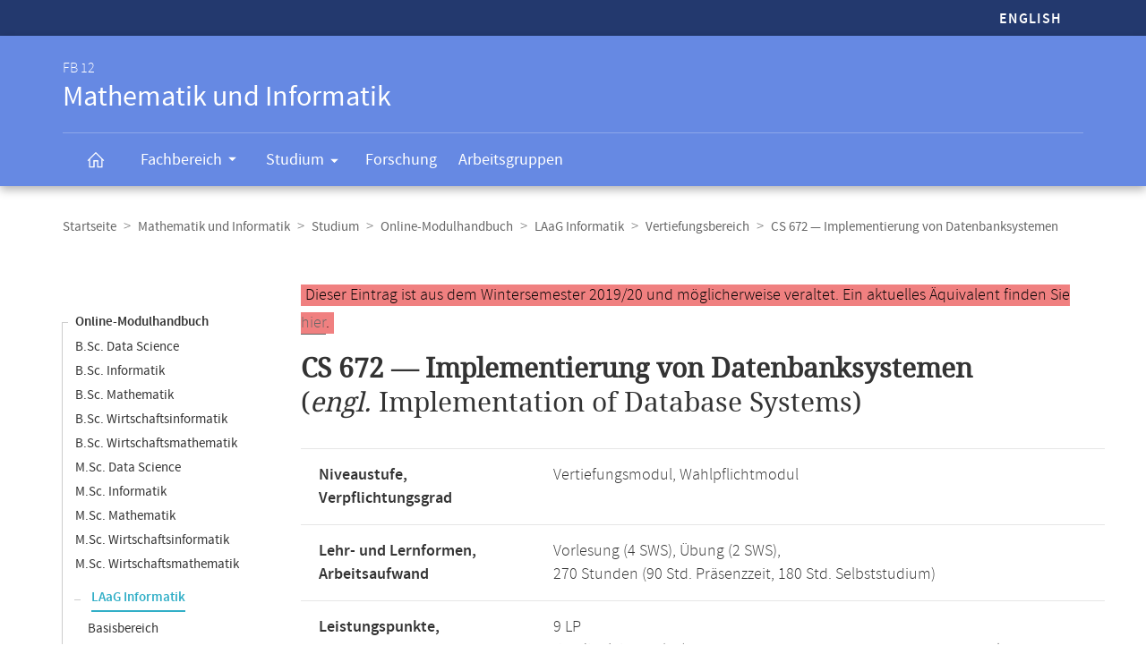

--- FILE ---
content_type: text/html
request_url: https://www.mathematik.uni-marburg.de/modulhandbuch/20192/LAaG_Informatik/Vertiefungsbereich/Implementierung_von_Datenbanksystemen.html
body_size: 6331
content:




<!DOCTYPE html>
<html xmlns:xlink="https://www.w3.org/1999/xlink" class="faculty fb12" xml:lang="de" lang="de">
<head>
<meta http-equiv="Content-Type" content="text/html; charset=UTF-8">
<link rel="shortcut icon" type="image/x-icon" href="https://www.uni-marburg.de/++theme++plonetheme.unimr/layout/favicon.ico">
<link rel="apple-touch-icon" sizes="57x57" href="https://www.uni-marburg.de/++theme++plonetheme.unimr/layout/apple-touch-icon-114x114.png">
<link rel="apple-touch-icon" sizes="114x114" href="https://www.uni-marburg.de/++theme++plonetheme.unimr/layout/apple-touch-icon-114x114.png">
<link rel="apple-touch-icon" sizes="72x72" href="https://www.uni-marburg.de/++theme++plonetheme.unimr/layout/apple-touch-icon-144x144.png">
<link rel="apple-touch-icon" sizes="144x144" href="https://www.uni-marburg.de/++theme++plonetheme.unimr/layout/apple-touch-icon-144x144.png">
<meta name="description" content="Online-Modulhandbuch des Fachbereichs Mathematik und Informatik">
<meta content="summary" name="twitter:card">
<meta content="Philipps-Universität Marburg" property="og:site_name">
<meta content="Online-Modulhandbuch" property="og:title">
<meta content="website" property="og:type">
<meta content="Online-Modulhandbuch" property="og:description">
<meta content="https://www.mathematik.uni-marburg.de/modulhandbuch/20192/LAaG_Informatik/Vertiefungsbereich/Implementierung_von_Datenbanksystemen.html" property="og:url">
<meta content="https://www.uni-marburg.de/logo.png" property="og:image">
<meta content="image/png" property="og:image:type">
<meta content="lochmana" name="creator" />
<meta content="2025-11-11 14:00:35" name="date.created" />
<meta content="2025-11-11 14:00:35" name="date.modified" />
<meta name="viewport" content="width=device-width, initial-scale=1.0">
<link rel="canonical" href="https://www.mathematik.uni-marburg.de/modulhandbuch/20192/LAaG_Informatik/Vertiefungsbereich/Implementierung_von_Datenbanksystemen.html">
<link rel="search" href="https://www.uni-marburg.de/de/@@search" title="Website durchsuchen">
<meta name="generator" content="Based on a template created by Plone - http://plone.com">
<link rel="stylesheet" type="text/css" href="https://www.mathematik.uni-marburg.de/modulhandbuch/css/default.css" data-bundle="production">
<link rel="stylesheet" type="text/css" href="https://www.mathematik.uni-marburg.de/modulhandbuch/css/all_styles.css" data-bundle="diazo">

<title>Modul Implementierung von Datenbanksystemen</title>

<script type="text/javascript">
document.getElementsByTagName('html')[0].className = document.getElementsByTagName('html')[0].className + ' js';
</script>
<script type="text/javascript" id="configure-js">
  var mobile_main_navigation_src = "https://www.uni-marburg.de/de/mobile_main_navigation";
  var svg_path = "https://www.uni-marburg.de/++resource++unimr.base";
  var mobile_section_navigation_src = "https://www.uni-marburg.de/de/fb12/mobile_section_navigation";
</script>
<script src="https://www.mathematik.uni-marburg.de/modulhandbuch/css/require.js"></script>
<script src="https://www.mathematik.uni-marburg.de/modulhandbuch/css/jquery.js"></script>
<!-- The following script helps with the fixed navbar, as well as a single button on the bottom. -->
<!--<script src="https://www.mathematik.uni-marburg.de/modulhandbuch/css/layout-scripts-built.js"></script>-->
<link href="https://www.mathematik.uni-marburg.de/modulhandbuch/css/styles_9_5.css" rel="stylesheet" type="text/css">
</head>

<body class="frontend icons-on portaltype-document section-fb12 site-de template-layout thumbs-on userrole-anonymous viewpermission-none layout-unimr-layout-unimrdocument mosaic-grid">
<div id="cboxOverlay" style="display: none;"></div>
<div id="colorbox" class="" style="padding-bottom: 0px; padding-right: 0px; display: none;" aria-hidden="true">
  <div id="cboxWrapper">
    <div>
      <div id="cboxTopLeft" style="float: left;"></div>
      <div id="cboxTopCenter" style="float: left;"></div>
      <div id="cboxTopRight" style="float: left;"></div></div>
    <div style="clear:left">
      <div id="cboxMiddleLeft" style="float: left;"></div>
      <div id="cboxContent" style="float: left;">
        <div id="cboxLoadedContent" style="width: 0px; height: 0px; overflow: hidden;" class=""></div>
        <div id="cboxLoadingOverlay" class=""></div>
        <div id="cboxLoadingGraphic" class=""></div>
        <div id="cboxTitle" class=""></div>
        <div id="cboxCurrent" class=""></div>
        <div id="cboxNext" class=""></div>
        <div id="cboxPrevious" class=""></div>
        <div id="cboxSlideshow" class=""></div>
        <div id="cboxClose" class=""></div></div>
      <div id="cboxMiddleRight" style="float: left;"></div></div>
    <div style="clear:left">
      <div id="cboxBottomLeft" style="float: left;"></div>
      <div id="cboxBottomCenter" style="float: left;"></div>
      <div id="cboxBottomRight" style="float: left;"></div></div></div>
  <div style="position:absolute; width:9999px; visibility:hidden; display:none"></div></div>

<a id="top"></a>

<header>
<div id="header" class="sectionnav">
  <nav>
    <div id="mobile-navigation">
      <ul><li>
        <a href="https://www.mathematik.uni-marburg.de/modulhandbuch/20192/LAaG_Computer_Science/Specialization_Modules/Implementation_of_Database_Systems.html">English</a>
      </li></ul>
    </div>
  </nav>
  <nav>
    <div id="service-navigation">
      <h6>Service-Navigation</h6>
        <div role="menu"><ul><li class="language">
          <a href="https://www.mathematik.uni-marburg.de/modulhandbuch/20192/LAaG_Computer_Science/Specialization_Modules/Implementation_of_Database_Systems.html">English</a>
        </li></ul></div>
    </div>
    <div id="section-navigation"><div>
      <h6>
        <span>FB 12</span>
        Mathematik und Informatik
        <span class="ariadescription">Fachbereichs-Navigation</span>
      </h6>
      <ul>
        <li class="start">
          <a href="https://www.uni-marburg.de/de/fb12" class=""><svg role="presentation" width="22" height="22">
            <use xlink="https://www.w3.org/1999/xlink" xlink:href="https://www.mathematik.uni-marburg.de/modulhandbuch/css/icons.svg#home"></use>
          </svg></a></li>
        <li class="has-children">
          <a href="https://www.uni-marburg.de/de/fb12/fachbereich" class="" aria-expanded="false">
            Fachbereich
            <svg role="presentation" width="28" height="28">
              <use xlink:href="https://www.mathematik.uni-marburg.de/modulhandbuch/css/icons.svg#dropdown-nav"></use>
            </svg>
          </a>
          <div style="visibility: hidden; max-height: 459px;"><ul>
            <li class=""><a href="https://www.uni-marburg.de/de/fb12/fachbereich/profil" class="">
              Profil</a></li>
            <li class=""><a href="https://www.uni-marburg.de/de/fb12/fachbereich/dekanat" class="">
              Dekanat &amp; Verwaltung</a></li>
            <li class=""><a href="https://www.uni-marburg.de/de/fb12/fachbereich/gremien" class="">
              Gremien</a></li>
            <li class=""><a href="https://www.uni-marburg.de/de/fb12/fachbereich/beauftragte" class="">
              Beauftragte</a></li>
            <li class=""><a href="https://www.uni-marburg.de/de/fb12/fachbereich/personen" class="">
              Personen</a></li>
            <li class=""><a href="https://www.uni-marburg.de/de/fb12/fachbereich/infrastruktur" class="">
              Infrastruktur</a></li>
            <li class=""><a href="https://www.uni-marburg.de/de/fb12/fachbereich/kontakt" class="">
              Kontakt &amp; Lageplan</a></li>
            <li class=""><a href="https://www.uni-marburg.de/de/fb12/fachbereich/fachschaft" class="">
              Fachschaft</a></li>
          </ul></div></li>
        <li class="has-children parent ">
          <a href="https://www.uni-marburg.de/de/fb12/studium" class="" aria-expanded="false">
            Studium
            <svg role="presentation" width="28" height="28">
              <use xlink:href="https://www.mathematik.uni-marburg.de/modulhandbuch/css/icons.svg#dropdown-nav"></use>
            </svg>
          </a>
          <div style="visibility: hidden; max-height: 459px;"><ul>
            <li class=""><a href="https://www.uni-marburg.de/de/fb12/studium/studierende" class="">
              für Studierende</a></li>
            <li class=""><a href="https://www.uni-marburg.de/de/fb12/studium/studieninteressierte" class="">
              für Studien­interessierte</a></li>
            <li class=""><a href="https://www.uni-marburg.de/de/fb12/studium/studiengaenge" class="">
              Studiengänge</a></li>
            <li class=""><a href="https://www.uni-marburg.de/de/fb12/studium/promotion-habilitation" class="">
              Promotion &amp; Habilitation</a></li>
            <li class=""><a href="https://www.uni-marburg.de/de/fb12/studium/module-veranstaltungen" class="">
              Module &amp; Veranstaltungen</a></li>
            <li class=""><a href="https://www.uni-marburg.de/de/fb12/studium/auslandsstudien" class="">
              Auslandsstudien</a></li>
            <li class=""><a href="https://www.uni-marburg.de/de/fb12/studium/pruefungsordnungen" class="">
              Prüfungs­ordnungen</a></li>
            <li class=""><a href="https://www.uni-marburg.de/de/fb12/studium/beratung" class="">
              Beratung &amp; Service</a></li>
          </ul></div></li>
        <li class="">
          <a href="https://www.uni-marburg.de/de/fb12/forschung" class="">
            Forschung
          </a></li>
        <li class="">
          <a href="https://www.uni-marburg.de/de/fb12/arbeitsgruppen" class="">
            Arbeitsgruppen
          </a></li>
        <li class="top">
           <a href="#top">
             nach oben scrollen
             <svg role="presentation" width="24" height="24">
               <use xlink:href="https://www.mathematik.uni-marburg.de/modulhandbuch/css/icons.svg#top"></use>
             </svg></a></li>
      </ul>
    </div></div>
  </nav>
</div>
</header>

<div id="all" style="">
  <div class="breadcrumbs">
    <div>
      <nav>
        <h6>Breadcrumb-Navigation</h6>
        <ul class="breadcrumbs">          <li><a href="https://www.uni-marburg.de/de">Startseite</a></li>
          <li><a href="https://www.uni-marburg.de/de/fb12">Mathematik und Informatik</a></li>
          <li><a href="https://www.uni-marburg.de/de/fb12/studium">Studium</a></li>
          <li><a href="https://www.mathematik.uni-marburg.de/modulhandbuch/20192/index.html">Online-Modulhandbuch</a></li>
          <li><a href="https://www.mathematik.uni-marburg.de/modulhandbuch/20192/LAaG_Informatik/index.html">LAaG Informatik</a></li>
          <li><a href="https://www.mathematik.uni-marburg.de/modulhandbuch/20192/LAaG_Informatik/Vertiefungsbereich/index.html">Vertiefungsbereich</a></li>
          <li><b>CS 672 &mdash; Implementierung von Datenbanksystemen</b></li>
        </ul>

      </nav>
    </div>
  </div>

<div class="content content-navigation">
  <div>
    <nav>
      <h6>Content-Navigation</h6>
      <ul class="content-navigation">
        <li class=""><a href="https://www.mathematik.uni-marburg.de/modulhandbuch/20192/index.html" class="state-published">Online-Modulhandbuch</a></li>
        <li class=""><a href="https://www.mathematik.uni-marburg.de/modulhandbuch/20192/BSc_Data_Science/index.html" class="state-published">B.Sc. Data Science</a></li>
        <li class=""><a href="https://www.mathematik.uni-marburg.de/modulhandbuch/20192/BSc_Informatik/index.html" class="state-published">B.Sc. Informatik</a></li>
        <li class=""><a href="https://www.mathematik.uni-marburg.de/modulhandbuch/20192/BSc_Mathematik/index.html" class="state-published">B.Sc. Mathematik</a></li>
        <li class=""><a href="https://www.mathematik.uni-marburg.de/modulhandbuch/20192/BSc_Wirtschaftsinformatik/index.html" class="state-published">B.Sc. Wirtschaftsinformatik</a></li>
        <li class=""><a href="https://www.mathematik.uni-marburg.de/modulhandbuch/20192/BSc_Wirtschaftsmathematik/index.html" class="state-published">B.Sc. Wirtschaftsmathematik</a></li>
        <li class=""><a href="https://www.mathematik.uni-marburg.de/modulhandbuch/20192/MSc_Data_Science/index.html" class="state-published">M.Sc. Data Science</a></li>
        <li class=""><a href="https://www.mathematik.uni-marburg.de/modulhandbuch/20192/MSc_Informatik/index.html" class="state-published">M.Sc. Informatik</a></li>
        <li class=""><a href="https://www.mathematik.uni-marburg.de/modulhandbuch/20192/MSc_Mathematik/index.html" class="state-published">M.Sc. Mathematik</a></li>
        <li class=""><a href="https://www.mathematik.uni-marburg.de/modulhandbuch/20192/MSc_Wirtschaftsinformatik/index.html" class="state-published">M.Sc. Wirtschaftsinformatik</a></li>
        <li class=""><a href="https://www.mathematik.uni-marburg.de/modulhandbuch/20192/MSc_Wirtschaftsmathematik/index.html" class="state-published">M.Sc. Wirtschaftsmathematik</a></li>
        <li>
          <ul>
            <li class="active"><a href="https://www.mathematik.uni-marburg.de/modulhandbuch/20192/LAaG_Informatik/index.html" class="state-published">LAaG Informatik</a>
            <li class=""><a href="https://www.mathematik.uni-marburg.de/modulhandbuch/20192/LAaG_Informatik/Basisbereich/index.html" class="state-published">Basisbereich</a></li>
            <li class=""><a href="https://www.mathematik.uni-marburg.de/modulhandbuch/20192/LAaG_Informatik/Aufbaubereich/index.html" class="state-published">Aufbaubereich</a></li>
            <li class=""><a href="https://www.mathematik.uni-marburg.de/modulhandbuch/20192/LAaG_Informatik/Vertiefungsbereich/index.html" class="state-published">Vertiefungsbereich</a></li>
            <li class=""><a href="https://www.mathematik.uni-marburg.de/modulhandbuch/20192/LAaG_Informatik/Praxismodul/index.html" class="state-published">Praxismodul</a></li>
          </ul>
        </li>
        <li class=""><a href="https://www.mathematik.uni-marburg.de/modulhandbuch/20192/LAaG_Mathematik/index.html" class="state-published">LAaG Mathematik</a></li>
        <li class=""><a href="https://www.mathematik.uni-marburg.de/modulhandbuch/20192/Exportangebot_Informatik/index.html" class="state-published">Exportangebot Informatik</a></li>
        <li class=""><a href="https://www.mathematik.uni-marburg.de/modulhandbuch/20192/Exportangebot_Mathematik/index.html" class="state-published">Exportangebot Mathematik</a></li>
        <li class=""><a href="https://www.mathematik.uni-marburg.de/modulhandbuch/20192/Data_Science/index.html" class="state-published">Gesamtangebot Data Science</a></li>
        <li class=""><a href="https://www.mathematik.uni-marburg.de/modulhandbuch/20192/Informatik/index.html" class="state-published">Gesamtangebot Informatik</a></li>
        <li class=""><a href="https://www.mathematik.uni-marburg.de/modulhandbuch/20192/Mathematik/index.html" class="state-published">Gesamtangebot Mathematik</a></li>
        <li class=""><a href="https://www.mathematik.uni-marburg.de/modulhandbuch/VorleistungsBrowser/" class="inaktiv www" title="Vorleistungsbrowser">Vorleistungsbrowser</a></li>

      </ul>
    </nav>
  </div>
</div>

<main>
  <div id="content" style="min-height: 515px;">
    <section class="content content-navigation cols cols1 diazoadded">
      <div>
        <h6>Hauptinhalt</h6>

<p><small><span style="background-color: lightcoral; padding-left: 5px; padding-right: 5px; color:black">Dieser Eintrag ist aus dem Wintersemester 2019/20 und m&ouml;glicherweise veraltet. Ein aktuelles &Auml;quivalent finden Sie <a href="https://www.mathematik.uni-marburg.de/modulhandbuch/20252/LAaG_Informatik/Vertiefungsbereich/Implementierung_von_Datenbanksystemen.html">hier</a>.</span></small></p>




<h1><b>CS 672 &mdash; Implementierung von Datenbanksystemen</b><br />
(<i>engl. </i> Implementation of Database Systems)
</h1>


<table>
<tbody>
<tr><td><b>Niveaustufe, Verpflichtungsgrad</b></td>
    <td>Vertiefungsmodul, Wahlpflichtmodul</td></tr>
<tr><td><b>Lehr- und Lernformen,</b><br/><b>Arbeitsaufwand</b></td>
    <td>Vorlesung (4 SWS), Übung (2 SWS), <br/> 270 Stunden (90 Std. Präsenzzeit, 180 Std. Selbststudium) </td></tr>
<tr><td><b>Leistungspunkte,</b><br/><b>Voraussetzungen zum Erwerb</b></td>
    <td>9 LP <br/> <i>Studienleistung(en):</i>
Erreichen von mindestens 50 Prozent der Punkte aus den wöchentlich zu bearbeitenden Übungsaufgaben und mündliche Präsentation der Lösung von mindestens zwei der Übungsaufgaben.
<br /><i>Prüfungsleistung:</i>
Mündliche Prüfung oder Klausur
</td></tr>
<tr><td><b>Sprache,</b><br/><b>Benotung</b></td>
    <td>Deutsch,</br>Die Benotung erfolgt mit 0 bis 15 Punkten gemäß der Prüfungsordnung für den Studiengang M.Sc. Informatik.</td></tr>
<tr><td><b>Dauer des Moduls,</b><br/><b>Häufigkeit</b></td>
    <td>Ein Semester, <br/> Jährlich oder zweijährlich im Wintersemester </td></tr>
<tr><td><b>Modulverantwortliche(r)</b></td>
    <td>Prof. Dr. Bernhard Seeger</td></tr>
</tbody>
</table>

<br/>

<h2>Inhalt</h2>

<ul>
  <li>	Architektur von Datenbanksystemen
  </li>
  <li>	Dateiorganisation und Zugriffsstrukturen
  </li>
  <li>	Eindimensionale Indexstrukturen: B-Bäume und Hashverfahren
  </li>
  <li>	Multidimensionale Indexstrukturen
  </li>
  <li>	Indexstrukturen in Datenbanksystemen
  </li>
  <li>	Lock-Protokolle und Recovery für Indexstrukturen
  </li>
  <li>	Algorithmen für Datenbankoperatoren
  </li>
  <li>	Optimierung von Anfragen
  </li>
  <li>	Physische Optimierung von Datenbanken
  </li>
  <li>	Neue Entwicklungen bei Datenbanksystemen  </li>
</ul>


<br/>

<h2>Qualifikationsziele</h2>

<ul>
  <li>	Erwerb von Kenntnissen zur Beurteilung der Leistungsfähigkeit von Datenbanksystemen,
  </li>
  <li>	Techniken zur Entwicklung effizienter Datenstrukturen und Algorithmen in Datenbanksystemen,
  </li>
  <li>	Analyse externer Datenstrukturen bezgl. Laufzeit, Speicherplatz und Durchsatz,
  </li>
  <li>	Umgang mit Indexstrukturen in kommerziellen Datenbanksystemen,
  </li>
  <li>	Kenntnisse über Optimierungstechniken von Anfragen und deren Verfügbarkeit in kommerziellen Systemen,
  </li>
  <li>	Einblicke in Architekturen moderner Datenbanksysteme.  </li>
</ul>


<br/>

<h2>Voraussetzungen</h2>

<p>Keine. Empfohlen werden die Kompetenzen, die in den Modulen Algorithmen und Datenstrukturen sowie Datenbanksysteme vermittelt werden.
</p>


<br/>

<h2>Verwendbarkeit</h2>

<p>Importmodul aus dem M.Sc. Informatik.</p>
<p>Es kann im FB12 verwendet werden im Studiengang bzw. in den Studiengängen</p>
<p></p>
<ul>
  <li>B.Sc. Informatik
  </li>
  <li>M.Sc. Data Science
  </li>
  <li>M.Sc. Informatik
  </li>
  <li>M.Sc. Mathematik
  </li>
  <li>M.Sc. Wirtschaftsinformatik
  </li>
  <li>M.Sc. Wirtschaftsmathematik
  </li>
  <li>LAaG Informatik
  </li>
</ul><p></p>
<p>Im Studiengang LAaG Informatik kann das Modul im Studienbereich Vertiefungsbereich absolviert werden. </p>
<p></p>

<p></p>

<br/>

<h2>Literatur</h2>

<ul>
  <li>Kemper, Eickler: Datenbanksysteme, Oldenbourg.
  </li>
  <li>Härder, Rahm: Datenbanksysteme. Konzepte und Techniken der
  </li>
  <li>Implementierung, Springer.
  </li>
  <li>Saake, Heuer, Sattler: Datenbanken: Implementierungstechniken, Mitp.
  </li>
  <li>Garcia-Molina, Ullman, Widom: Database System Implementation, Prentice Hall.  </li>
</ul>
<br />


<br />
<br />

<h2>Bitte beachten Sie:</h2>

<p>Diese Seite beschreibt ein Modul gemäß dem im Wintersemester 2019/20 aktuellsten gültigen Modulhandbuch. Die meisten für ein Modul gültigen Regeln werden nicht durch die Prüfungsordnung festgelegt, und können daher von Semester zu Semester aktualisiert werden. Folgende Versionen liegen im Online-Modulhandbuch vor:</p> 
      <ul>
        <li class=""><a href="https://www.mathematik.uni-marburg.de/modulhandbuch/20162/LAaG_Informatik/Vertiefungsbereich/Implementierung_von_Datenbanksystemen.html" class="state-published">WiSe 2016/17</a></li>
        <li class=""><a href="https://www.mathematik.uni-marburg.de/modulhandbuch/20181/LAaG_Informatik/Vertiefungsbereich/Implementierung_von_Datenbanksystemen.html" class="state-published">SoSe 2018</a></li>
        <li class=""><a href="https://www.mathematik.uni-marburg.de/modulhandbuch/20182/LAaG_Informatik/Vertiefungsbereich/Implementierung_von_Datenbanksystemen.html" class="state-published">WiSe 2018/19</a></li>
        <li class="active"><b>WiSe 2019/20</b></li>
        <li class=""><a href="https://www.mathematik.uni-marburg.de/modulhandbuch/20202/LAaG_Informatik/Vertiefungsbereich/Implementierung_von_Datenbanksystemen.html" class="state-published">WiSe 2020/21</a></li>
        <li class=""><a href="https://www.mathematik.uni-marburg.de/modulhandbuch/20211/LAaG_Informatik/Vertiefungsbereich/Implementierung_von_Datenbanksystemen.html" class="state-published">SoSe 2021</a></li>
        <li class=""><a href="https://www.mathematik.uni-marburg.de/modulhandbuch/20212/LAaG_Informatik/Vertiefungsbereich/Implementierung_von_Datenbanksystemen.html" class="state-published">WiSe 2021/22</a></li>
        <li class=""><a href="https://www.mathematik.uni-marburg.de/modulhandbuch/20222/LAaG_Informatik/Vertiefungsbereich/Implementierung_von_Datenbanksystemen.html" class="state-published">WiSe 2022/23</a></li>
        <li class=""><a href="https://www.mathematik.uni-marburg.de/modulhandbuch/20232/LAaG_Informatik/Vertiefungsbereich/Implementierung_von_Datenbanksystemen.html" class="state-published">WiSe 2023/24</a></li>
        <li class=""><a href="https://www.mathematik.uni-marburg.de/modulhandbuch/20252/LAaG_Informatik/Vertiefungsbereich/Implementierung_von_Datenbanksystemen.html" class="state-published">WiSe 2025/26</a></li>
       </ul>

<p>Das Modulhandbuch enthält alle Module, unabhängig vom aktuellen Veranstaltungsangebot, vergleichen Sie dazu bitte das aktuelle Vorlesungsverzeichnis in <a href="https://marvin.uni-marburg.de/qisserver/pages/cm/exa/coursecatalog/showCourseCatalog.xhtml?_flowId=showCourseCatalog-flow&_flowExecutionKey=e1s1">Marvin</a>.</p>
<p>Die Angaben im Online-Modulhandbuch wurden automatisch erstellt. Rechtsverbindlich sind die Angaben der Prüfungsordnung. Wenn Ihnen Unstimmigkeiten oder Fehler auffallen, sind wir für Hinweise dankbar.</p>



      </div>
    </section>
  </div>
</main>

<script>
var en = 0;
document.querySelector('.button-en').onclick = function () {
    en = 1 - en
	if (en === 1) {
		document.querySelector('#de1').setAttribute('style','display:none');
		document.querySelector('#de2').setAttribute('style','display:none');
		document.querySelector('#en1').removeAttribute('style');
		document.querySelector('#en2').removeAttribute('style');
	} else {
		document.querySelector('#de1').removeAttribute('style');
		document.querySelector('#de2').removeAttribute('style');
		document.querySelector('#en1').setAttribute('style','display:none');
		document.querySelector('#en2').setAttribute('style','display:none');
    }
}
</script>

<div class="content mobile-content-navigation">
  <div><nav>
    <h6>Mobile-Content-Navigation</h6>
    <ul class="mobile-content-navigation">
        <li class=""><a href="https://www.mathematik.uni-marburg.de/modulhandbuch/20192/index.html" class="state-published">Online-Modulhandbuch</a></li>
        <li class=""><a href="https://www.mathematik.uni-marburg.de/modulhandbuch/20192/BSc_Data_Science/index.html" class="state-published">B.Sc. Data Science</a></li>
        <li class=""><a href="https://www.mathematik.uni-marburg.de/modulhandbuch/20192/BSc_Informatik/index.html" class="state-published">B.Sc. Informatik</a></li>
        <li class=""><a href="https://www.mathematik.uni-marburg.de/modulhandbuch/20192/BSc_Mathematik/index.html" class="state-published">B.Sc. Mathematik</a></li>
        <li class=""><a href="https://www.mathematik.uni-marburg.de/modulhandbuch/20192/BSc_Wirtschaftsinformatik/index.html" class="state-published">B.Sc. Wirtschaftsinformatik</a></li>
        <li class=""><a href="https://www.mathematik.uni-marburg.de/modulhandbuch/20192/BSc_Wirtschaftsmathematik/index.html" class="state-published">B.Sc. Wirtschaftsmathematik</a></li>
        <li class=""><a href="https://www.mathematik.uni-marburg.de/modulhandbuch/20192/MSc_Data_Science/index.html" class="state-published">M.Sc. Data Science</a></li>
        <li class=""><a href="https://www.mathematik.uni-marburg.de/modulhandbuch/20192/MSc_Informatik/index.html" class="state-published">M.Sc. Informatik</a></li>
        <li class=""><a href="https://www.mathematik.uni-marburg.de/modulhandbuch/20192/MSc_Mathematik/index.html" class="state-published">M.Sc. Mathematik</a></li>
        <li class=""><a href="https://www.mathematik.uni-marburg.de/modulhandbuch/20192/MSc_Wirtschaftsinformatik/index.html" class="state-published">M.Sc. Wirtschaftsinformatik</a></li>
        <li class=""><a href="https://www.mathematik.uni-marburg.de/modulhandbuch/20192/MSc_Wirtschaftsmathematik/index.html" class="state-published">M.Sc. Wirtschaftsmathematik</a></li>
        <li>
          <ul>
            <li class="active"><a href="https://www.mathematik.uni-marburg.de/modulhandbuch/20192/LAaG_Informatik/index.html" class="state-published">LAaG Informatik</a>
            <li class=""><a href="https://www.mathematik.uni-marburg.de/modulhandbuch/20192/LAaG_Informatik/Basisbereich/index.html" class="state-published">Basisbereich</a></li>
            <li class=""><a href="https://www.mathematik.uni-marburg.de/modulhandbuch/20192/LAaG_Informatik/Aufbaubereich/index.html" class="state-published">Aufbaubereich</a></li>
            <li class=""><a href="https://www.mathematik.uni-marburg.de/modulhandbuch/20192/LAaG_Informatik/Vertiefungsbereich/index.html" class="state-published">Vertiefungsbereich</a></li>
            <li class=""><a href="https://www.mathematik.uni-marburg.de/modulhandbuch/20192/LAaG_Informatik/Praxismodul/index.html" class="state-published">Praxismodul</a></li>
          </ul>
        </li>
        <li class=""><a href="https://www.mathematik.uni-marburg.de/modulhandbuch/20192/LAaG_Mathematik/index.html" class="state-published">LAaG Mathematik</a></li>
        <li class=""><a href="https://www.mathematik.uni-marburg.de/modulhandbuch/20192/Exportangebot_Informatik/index.html" class="state-published">Exportangebot Informatik</a></li>
        <li class=""><a href="https://www.mathematik.uni-marburg.de/modulhandbuch/20192/Exportangebot_Mathematik/index.html" class="state-published">Exportangebot Mathematik</a></li>
        <li class=""><a href="https://www.mathematik.uni-marburg.de/modulhandbuch/20192/Data_Science/index.html" class="state-published">Gesamtangebot Data Science</a></li>
        <li class=""><a href="https://www.mathematik.uni-marburg.de/modulhandbuch/20192/Informatik/index.html" class="state-published">Gesamtangebot Informatik</a></li>
        <li class=""><a href="https://www.mathematik.uni-marburg.de/modulhandbuch/20192/Mathematik/index.html" class="state-published">Gesamtangebot Mathematik</a></li>
        <li class=""><a href="https://www.mathematik.uni-marburg.de/modulhandbuch/VorleistungsBrowser/" class="inaktiv www" title="Vorleistungsbrowser">Vorleistungsbrowser</a></li>

    </ul>
  </nav></div>
</div>

<footer id="unimr-footer">
  <h1>Kontakt und Informationen zur Website</h1>
  <div id="section-footer">
    <div id="section-footer-kontakt">
      <h2>Kontaktinformationen FB 12 | Mathematik und Informatik</h2>
      <div class="cols cols3">
        <div itemscope="" itemtype="https://schema.org/Organization">
          <p>
            <strong itemprop="name">FB 12 | Mathematik und Informatik</strong>
            <span itemprop="address" itemscope="" itemtype="https://schema.org/PostalAddress">
              <span itemprop="streetAddress">Hans-Meerwein-Straße 6</span><br>
              <span itemprop="postalCode">35043</span>
              <span itemprop="addressLocality">Marburg</span>
            </span></p>
          <p>
            <span class="icon">
              <svg role="presentation" width="24" height="24">
               <use xlink:href="https://www.mathematik.uni-marburg.de/modulhandbuch/css/icons.svg#phone"></use>
             </svg>
             <span itemprop="telephone">
               Prüfungsbüro: +49 6421 28-25429<br>
             </span>
            </span>
            <span class="icon">
              <svg role="presentation" width="24" height="24">
               <use xlink:href="https://www.mathematik.uni-marburg.de/modulhandbuch/css/icons.svg#phone"></use>
             </svg>
             <span itemprop="telephone">
               Dekanat: +49 6421 28-21514<br>
             </span>
            </span>
            <span class="icon">
              <svg role="presentation" width="24" height="24">
                <use xlink:href="https://www.mathematik.uni-marburg.de/modulhandbuch/css/icons.svg#fax"></use></svg>
              <span itemprop="faxNumber">
                +49 6421 28-25466
              </span>
            </span>
            <br>
            <a href="mailto:pruefungsbuero@mathematik.uni-marburg.de" class="icon">
              <svg role="presentation" width="24" height="24">
                <use xlink:href="https://www.mathematik.uni-marburg.de/modulhandbuch/css/icons.svg#mail"></use>
              </svg>
              <span itemprop="email">
               pruefungsbuero@mathematik.uni-marburg.de
              </span>
            </a>
            <br>
            <a href="mailto:dekanatfb12@mathematik.uni-marburg.de" class="icon">
              <svg role="presentation" width="24" height="24">
                <use xlink:href="https://www.mathematik.uni-marburg.de/modulhandbuch/css/icons.svg#mail"></use>
              </svg>
              <span itemprop="email">
               dekanatfb12@mathematik.uni-marburg.de
              </span>
            </a></p>
        </div>
        <p class="right">
          <a href="https://www.uni-marburg.de/de/fb12/fachbereich/kontakt" class="button">Kontakt &amp; Anreise</a>
        </p>
      </div>
    </div>
  </div>
  <div id="mobile-section-footer">
    <div id="mobile-section-footer-kontakt">
      <h2>Kontaktinformationen FB 12 | Mathematik und Informatik</h2>
      <div>
        <span itemscope="" itemtype="https://schema.org/Organization">
          <strong itemprop="name">FB 12 | Mathematik und Informatik</strong>
          <span itemprop="address" itemscope="" itemtype="https://schema.org/PostalAddress">
                   <span itemprop="streetAddress">Hans-Meerwein-Straße 6</span><br>
                   <span itemprop="postalCode">35043</span>
                   <span itemprop="addressLocality">Marburg</span>
          </span><br><br>
          <span class="icon">
            <svg role="presentation" width="24" height="24">
              <use xlink:href="https://www.mathematik.uni-marburg.de/modulhandbuch/css/icons.svg#phone"></use></svg>
            <span itemprop="telephone">Prüfungsbüro: +49 6421 28-25429 <br></span>
          </span>
          <span class="icon">
            <svg role="presentation" width="24" height="24">
              <use xlink:href="https://www.mathematik.uni-marburg.de/modulhandbuch/css/icons.svg#phone"></use></svg>
            <span itemprop="telephone">Dekanat: +49 6421 28-21514 <br></span>
          </span>
          <span class="icon">
            <svg role="presentation" width="24" height="24">
              <use xlink:href="https://www.mathematik.uni-marburg.de/modulhandbuch/css/icons.svg#fax"></use></svg>
            <span itemprop="faxNumber">+49 6421 28-25466</span>
          </span><br>
          <a href="mailto:pruefungsbuero@mathematik.uni-marburg.de" class="icon">
            <svg role="presentation" width="24" height="24">
              <use xlink:href="https://www.mathematik.uni-marburg.de/modulhandbuch/css/icons.svg#mail"></use></svg>
            <span itemprop="email">pruefungsbuero@mathematik.uni-marburg.de</span>
          </a><br>
          <a href="mailto:dekanatfb12@mathematik.uni-marburg.de" class="icon">
            <svg role="presentation" width="24" height="24">
              <use xlink:href="https://www.mathematik.uni-marburg.de/modulhandbuch/css/icons.svg#mail"></use></svg>
            <span itemprop="email">dekanatfb12@mathematik.uni-marburg.de</span>
          </a><br><br>
        </span>
        <a href="https://www.uni-marburg.de/de/fb12/fachbereich/kontakt" class="button">Kontakt &amp; Anreise</a>
      </div>
    </div>
  </div>
  <div id="footer">
    <div id="footer-mini" style="display: block;">
      <h2>Service-Navigation</h2>
      <div class="cols cols3">
        <p>
          <a href="https://www.uni-marburg.de/" class="logo">
            <svg role="presentation" width="162" height="56">
              <use xlink:href="https://www.mathematik.uni-marburg.de/modulhandbuch/css/icons.svg#logo"></use></svg>
            Philipps-Universität Marburg</a>
        </p>
        <ul>
          <li class="vh"><a href="https://www.uni-marburg.de/de/aktuelles">Aktuelles</a></li>
          <li class="vh"><a href="https://www.uni-marburg.de/de/">Startseite</a></li>
          <li class=""><a href="https://www.mathematik.uni-marburg.de/legal/impressum.html">Impressum</a></li>
          <li class=""><a href="https://www.mathematik.uni-marburg.de/legal/datenschutz.html">Datenschutz</a></li>
        </ul>
        <p class="right">
          <a href="javascript:;">Kontaktinformationen ausklappen
            <svg role="presentation" width="24" height="24">
              <use xlink:href="https://www.mathematik.uni-marburg.de/modulhandbuch/css/icons.svg#arrow-dropdown-expand"></use>
            </svg>
          </a>
        </p>
      </div>
    </div>
    <div id="footer-kontakt" role="list" aria-expanded="false" style="display: none;">
      <h2>Kontaktinformationen Philipps-Universität Marburg</h2>
      <div class="cols cols3">
        <div itemscope="" itemtype="https://schema.org/Organization">
          <p>
            <strong itemprop="name">Philipps-Universität Marburg</strong>
            <span itemprop="address" itemscope="" itemtype="https://schema.org/PostalAddress">
              <span itemprop="streetAddress">Biegenstraße 10</span><br>
              <span itemprop="postalCode">35037</span>
              <span itemprop="addressLocality">Marburg</span>
            </span>
          </p>
          <p>
            <span class="icon">
              <svg role="presentation" width="24" height="24">
                <use xlink:href="https://www.mathematik.uni-marburg.de/modulhandbuch/css/icons.svg#phone"></use></svg>
              <span itemprop="telephone">+49 6421 28-20<br></span>
            </span>
            <span class="icon">
              <svg role="presentation" width="24" height="24">
                <use xlink:href="https://www.mathematik.uni-marburg.de/modulhandbuch/css/icons.svg#phone"></use></svg>
              <span itemprop="telephone">Studifon +49 6421 28-22222<br></span>
            </span>
            <span class="icon">
              <svg role="presentation" width="24" height="24">
                <use xlink:href="https://www.mathematik.uni-marburg.de/modulhandbuch/css/icons.svg#fax"></use></svg>
                <span itemprop="faxNumber">+49 6421 28-22500</span>
            </span>
            <br>
            <a href="mailto:info@uni-marburg.de" class="icon">
              <svg role="presentation" width="24" height="24">
                <use xlink:href="https://www.mathematik.uni-marburg.de/modulhandbuch/css/icons.svg#mail"></use></svg>
              <span itemprop="email">info@uni-marburg.de</span>
            </a>
          </p>
        </div>
        <p class="right">
          <a href="https://www.uni-marburg.de/de/universitaet/service" class="button">Kontakt &amp; Service</a></p>
      </div>
    </div>
    <nav>
      <div id="footer-navigation" role="list" aria-expanded="false" style="display: none;">
        <h2>Service-Navigation</h2>
        <div class="cols cols3">
          <ul>
            <li><a href="https://www.uni-marburg.de/de/aktuelles">Aktuelles</a></li>
            <li><a href="https://www.uni-marburg.de/de/">Startseite</a></li>
            <li><a href="https://www.mathematik.uni-marburg.de/legal/impressum.html">Impressum</a></li>
            <li><a href="https://www.mathematik.uni-marburg.de/legal/datenschutz.html">Datenschutz</a></li>
          </ul>
          <p class="right guetesiegel">
            <a href="https://www.uni-marburg.de/familienservice">
              <span class="ariadescription">Gütesiegel Familienfreundliche Hochschule Land Hessen</span>
              <svg role="presentation" width="160" height="58">
                <use xlink:href="https://www.mathematik.uni-marburg.de/modulhandbuch/css/icons.svg#guetesiegel"></use></svg>
            </a></p>
        </div>
      </div>
    </nav>
    <div id="mobile-footer-kontakt"><!-- role="list" aria-hidden="true" -->
      <h2>Kontaktinformationen Philipps-Universität Marburg</h2>
      <div>
        <span itemscope="" itemtype="https://schema.org/Organization">
          <strong itemprop="name">Philipps-Universität Marburg</strong>
          <span itemprop="address" itemscope="" itemtype="https://schema.org/PostalAddress">
            <span itemprop="streetAddress">Biegenstraße 10</span><br>
            <span itemprop="postalCode">35037</span> <span itemprop="addressLocality">Marburg</span>
          </span><br><br>
          <span class="icon">
            <svg role="presentation" width="24" height="24">
              <use xlink:href="https://www.mathematik.uni-marburg.de/modulhandbuch/css/icons.svg#phone"></use></svg>
            <span itemprop="telephone">+49 6421 28-20<br></span>
          </span>
          <span class="icon">
            <svg role="presentation" width="24" height="24">
              <use xlink:href="https://www.mathematik.uni-marburg.de/modulhandbuch/css/icons.svg#phone"></use></svg>
            <span itemprop="telephone">Studifon +49 6421 28-22222<br></span>
          </span>
          <span class="icon">
            <svg role="presentation" width="24" height="24">
              <use xlink:href="https://www.mathematik.uni-marburg.de/modulhandbuch/css/icons.svg#fax"></use></svg>
            <span itemprop="faxNumber">+49 6421 28-22500</span>
          </span><br>
          <a href="mailto:info@uni-marburg.de" class="icon">
            <svg role="presentation" width="24" height="24">
              <use xlink:href="https://www.mathematik.uni-marburg.de/modulhandbuch/css/icons.svg#mail"></use></svg>
            <span itemprop="email">info@uni-marburg.de</span></a><br><br>
        </span>
        <a href="https://www.uni-marburg.de/de/universitaet/service" class="button">Kontakt &amp; Service</a><br><br>
      </div>
    </div>
    <nav>
      <div id="mobile-footer-navigation">
        <h2>Mobile-Service-Navigation und Social Media Kontakte</h2>
        <ul><!-- aria-hidden="true" -->
          <li><a href="https://www.uni-marburg.de/de/aktuelles">Aktuelles</a></li>
          <li><a href="https://www.uni-marburg.de/de/">Startseite</a></li>
          <li><a href="https://www.mathematik.uni-marburg.de/legal/impressum.html">Impressum</a></li>
          <li><a href="https://www.mathematik.uni-marburg.de/legal/datenschutz.html">Datenschutz</a></li>
          <li class="guetesiegel"><span class="ariadescription">Gütesiegel Familienfreundliche Hochschule Land Hessen</span>
            <svg role="presentation" width="130" height="47">
              <use xlink:href="https://www.mathematik.uni-marburg.de/modulhandbuch/css/icons.svg#guetesiegel"></use></svg></li>
        </ul>
      </div>
    </nav>
  </div>
</footer>

</div>
</body>
</html>




